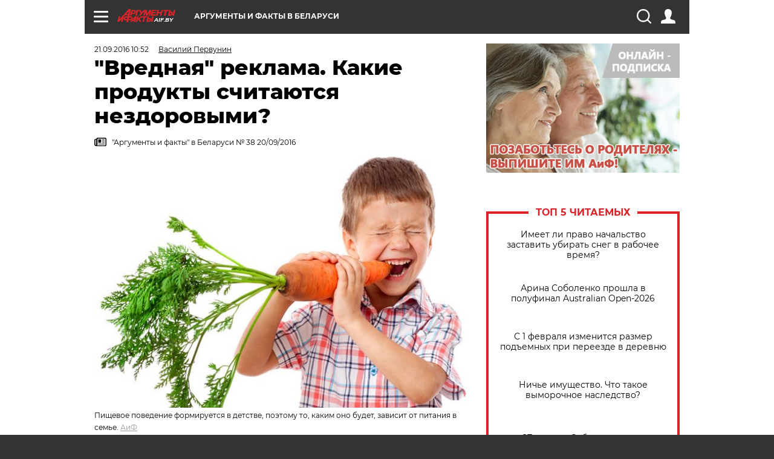

--- FILE ---
content_type: text/html; charset=UTF-8
request_url: https://aif.by/health/diety/vrednaya_reklama_kakie_produkty_schitayutsya_nezdorovymi
body_size: 20729
content:
<!DOCTYPE html>
<!--[if IE 8]><html class="ie8"> <![endif]-->
<!--[if gt IE 8]><!--><html> <!--<![endif]-->
<head>
    <script>
        window.isIndexPage = 0;
        window.isMobileBrowser = 0;
        window.disableSidebarCut = 1;
        window.bannerDebugMode = 0;
    </script>

                        <meta http-equiv="Content-Type" content="text/html; charset=utf-8" >
<meta name="format-detection" content="telephone=no" >
<meta name="viewport" content="width=device-width, user-scalable=no, initial-scale=1.0, maximum-scale=1.0, minimum-scale=1.0" >
<meta http-equiv="X-UA-Compatible" content="IE=edge,chrome=1" >
<meta name="HandheldFriendly" content="true" >
<meta name="format-detection" content="telephone=no" >
<meta name="theme-color" content="#ffffff" >
<meta name="description" content="Минздрав намерен разработать рекомендации по ограничению рекламы вредных продуктов, направленной на детей. Будет ли запрещена реклама сухариков, чипсов и сладких газированных напитков? Когда ждать нововведений?" >
<meta name="keywords" content="продукты питания" >
<meta name="article:published_time" content="2016-09-21T07:52:00+0300" >
<meta property="og:title" content="&quot;Вредная&quot; реклама. Какие продукты считаются нездоровыми?" >
<meta property="og:description" content="Минздрав намерен разработать рекомендации по ограничению рекламы вредных продуктов, направленной на детей. Будет ли запрещена реклама сухариков, чипсов и сладких газированных напитков? Когда ждать нововведений?" >
<meta property="og:type" content="article" >
<meta property="og:image" content="https://images.aif.by/007/411/03d9e0a224544cba18161615952964d1.jpg" >
<meta property="og:url" content="https://aif.by/health/diety/vrednaya_reklama_kakie_produkty_schitayutsya_nezdorovymi" >
<meta property="twitter:card" content="summary_large_image" >
<meta property="twitter:site" content="@aifonline" >
<meta property="twitter:title" content="&quot;Вредная&quot; реклама. Какие продукты считаются нездоровыми?" >
<meta property="twitter:description" content="Минздрав намерен разработать рекомендации по ограничению рекламы вредных продуктов, направленной на детей. Будет ли запрещена реклама сухариков, чипсов и сладких газированных напитков? Когда ждать нововведений?" >
<meta property="twitter:creator" content="@aifonline" >
<meta property="twitter:image:src" content="https://images.aif.by/007/411/03d9e0a224544cba18161615952964d1.jpg" >
<meta property="twitter:domain" content="https://aif.by/health/diety/vrednaya_reklama_kakie_produkty_schitayutsya_nezdorovymi" >
<meta name="author" content="Василий Первунин" >    <meta name="yandex-verification" content="4c73ffb370255f17" />

        <title>&quot;Вредная&quot; реклама. Какие продукты считаются нездоровыми? | Питание и диеты | Здоровье | АиФ Аргументы и факты в Беларуси</title>    <link rel="shortcut icon" type="image/x-icon" href="/favicon.ico" />
    
    <link rel="preload" href="https://stat.aif.by/redesign2018/fonts/montserrat-v15-latin-ext_latin_cyrillic-ext_cyrillic-regular.woff2" as="font" type="font/woff2" crossorigin>
    <link rel="preload" href="https://stat.aif.by/redesign2018/fonts/montserrat-v15-latin-ext_latin_cyrillic-ext_cyrillic-italic.woff2" as="font" type="font/woff2" crossorigin>
    <link rel="preload" href="https://stat.aif.by/redesign2018/fonts/montserrat-v15-latin-ext_latin_cyrillic-ext_cyrillic-700.woff2" as="font" type="font/woff2" crossorigin>
    <link rel="preload" href="https://stat.aif.by/redesign2018/fonts/montserrat-v15-latin-ext_latin_cyrillic-ext_cyrillic-700italic.woff2" as="font" type="font/woff2" crossorigin>
    <link rel="preload" href="https://stat.aif.by/redesign2018/fonts/montserrat-v15-latin-ext_latin_cyrillic-ext_cyrillic-800.woff2" as="font" type="font/woff2" crossorigin>
    <link href="https://aif.by/health/diety/vrednaya_reklama_kakie_produkty_schitayutsya_nezdorovymi" rel="canonical" >
<link href="https://stat.aif.by/redesign2018/css/style.css?7f6" media="all" rel="stylesheet" type="text/css" >
<link href="https://stat.aif.by/img/icon/apple_touch_icon_57x57.png?9c0" rel="apple-touch-icon" sizes="57x57" >
<link href="https://stat.aif.by/img/icon/apple_touch_icon_114x114.png?9c0" rel="apple-touch-icon" sizes="114x114" >
<link href="https://stat.aif.by/img/icon/apple_touch_icon_72x72.png?9c0" rel="apple-touch-icon" sizes="72x72" >
<link href="https://stat.aif.by/img/icon/apple_touch_icon_144x144.png?9c0" rel="apple-touch-icon" sizes="144x144" >
<link href="https://stat.aif.by/img/icon/apple-touch-icon.png?9c0" rel="apple-touch-icon" sizes="180x180" >
<link href="https://stat.aif.by/img/icon/favicon-32x32.png?9c0" rel="icon" type="image/png" sizes="32x32" >
<link href="https://stat.aif.by/img/icon/favicon-16x16.png?9c0" rel="icon" type="image/png" sizes="16x16" >
<link href="https://stat.aif.by/img/manifest.json?9c0" rel="manifest" >
<link href="https://stat.aif.by/img/safari-pinned-tab.svg?9c0" rel="mask-icon" color="#d55b5b" >
        <script type="text/javascript">
    //<!--
    var isRedesignPage = true;    //-->
</script>
<script type="text/javascript" src="https://stat.aif.by/js/output/jquery.min.js?7f6"></script>
<script type="text/javascript" src="https://stat.aif.by/js/output/header_scripts.js?7f6"></script>
<script type="text/javascript">
    //<!--
    var _sf_startpt=(new Date()).getTime()    //-->
</script>
<script type="text/javascript">
    //<!--
    function AdFox_getWindowSize() {
    var winWidth,winHeight;
	if( typeof( window.innerWidth ) == 'number' ) {
		//Non-IE
		winWidth = window.innerWidth;
		winHeight = window.innerHeight;
	} else if( document.documentElement && ( document.documentElement.clientWidth || document.documentElement.clientHeight ) ) {
		//IE 6+ in 'standards compliant mode'
		winWidth = document.documentElement.clientWidth;
		winHeight = document.documentElement.clientHeight;
	} else if( document.body && ( document.body.clientWidth || document.body.clientHeight ) ) {
		//IE 4 compatible
		winWidth = document.body.clientWidth;
		winHeight = document.body.clientHeight;
	}
	return {"width":winWidth, "height":winHeight};
}//END function AdFox_getWindowSize

function AdFox_getElementPosition(elemId){
    var elem;
    
    if (document.getElementById) {
		elem = document.getElementById(elemId);
	}
	else if (document.layers) {
		elem = document.elemId;
	}
	else if (document.all) {
		elem = document.all.elemId;
	}
    var w = elem.offsetWidth;
    var h = elem.offsetHeight;	
    var l = 0;
    var t = 0;
	
    while (elem)
    {
        l += elem.offsetLeft;
        t += elem.offsetTop;
        elem = elem.offsetParent;
    }

    return {"left":l, "top":t, "width":w, "height":h};
} //END function AdFox_getElementPosition

function AdFox_getBodyScrollTop(){
	return self.pageYOffset || (document.documentElement && document.documentElement.scrollTop) || (document.body && document.body.scrollTop);
} //END function AdFox_getBodyScrollTop

function AdFox_getBodyScrollLeft(){
	return self.pageXOffset || (document.documentElement && document.documentElement.scrollLeft) || (document.body && document.body.scrollLeft);
}//END function AdFox_getBodyScrollLeft

function AdFox_Scroll(elemId,elemSrc){
   var winPos = AdFox_getWindowSize();
   var winWidth = winPos.width;
   var winHeight = winPos.height;
   var scrollY = AdFox_getBodyScrollTop();
   var scrollX =  AdFox_getBodyScrollLeft();
   var divId = 'AdFox_banner_'+elemId;
   var ltwhPos = AdFox_getElementPosition(divId);
   var lPos = ltwhPos.left;
   var tPos = ltwhPos.top;

   if(scrollY+winHeight+5 >= tPos && scrollX+winWidth+5 >= lPos){
      AdFox_getCodeScript(1,elemId,elemSrc);
	  }else{
	     setTimeout('AdFox_Scroll('+elemId+',"'+elemSrc+'");',100);
	  }
}//End function AdFox_Scroll    //-->
</script>
<script type="text/javascript">
    //<!--
    function AdFox_SetLayerVis(spritename,state){
   document.getElementById(spritename).style.visibility=state;
}

function AdFox_Open(AF_id){
   AdFox_SetLayerVis('AdFox_DivBaseFlash_'+AF_id, "hidden");
   AdFox_SetLayerVis('AdFox_DivOverFlash_'+AF_id, "visible");
}

function AdFox_Close(AF_id){
   AdFox_SetLayerVis('AdFox_DivOverFlash_'+AF_id, "hidden");
   AdFox_SetLayerVis('AdFox_DivBaseFlash_'+AF_id, "visible");
}

function AdFox_getCodeScript(AF_n,AF_id,AF_src){
   var AF_doc;
   if(AF_n<10){
      try{
	     if(document.all && !window.opera){
		    AF_doc = window.frames['AdFox_iframe_'+AF_id].document;
			}else if(document.getElementById){
			         AF_doc = document.getElementById('AdFox_iframe_'+AF_id).contentDocument;
					 }
		 }catch(e){}
    if(AF_doc){
	   AF_doc.write('<scr'+'ipt type="text/javascript" src="'+AF_src+'"><\/scr'+'ipt>');
	   }else{
	      setTimeout('AdFox_getCodeScript('+(++AF_n)+','+AF_id+',"'+AF_src+'");', 100);
		  }
		  }
}

function adfoxSdvigContent(banID, flashWidth, flashHeight){
	var obj = document.getElementById('adfoxBanner'+banID).style;
	if (flashWidth == '100%') obj.width = flashWidth;
	    else obj.width = flashWidth + "px";
	if (flashHeight == '100%') obj.height = flashHeight;
	    else obj.height = flashHeight + "px";
}

function adfoxVisibilityFlash(banName, flashWidth, flashHeight){
    	var obj = document.getElementById(banName).style;
	if (flashWidth == '100%') obj.width = flashWidth;
	    else obj.width = flashWidth + "px";
	if (flashHeight == '100%') obj.height = flashHeight;
	    else obj.height = flashHeight + "px";
}

function adfoxStart(banID, FirShowFlNum, constVisFlashFir, sdvigContent, flash1Width, flash1Height, flash2Width, flash2Height){
	if (FirShowFlNum == 1) adfoxVisibilityFlash('adfoxFlash1'+banID, flash1Width, flash1Height);
	    else if (FirShowFlNum == 2) {
		    adfoxVisibilityFlash('adfoxFlash2'+banID, flash2Width, flash2Height);
	        if (constVisFlashFir == 'yes') adfoxVisibilityFlash('adfoxFlash1'+banID, flash1Width, flash1Height);
		    if (sdvigContent == 'yes') adfoxSdvigContent(banID, flash2Width, flash2Height);
		        else adfoxSdvigContent(banID, flash1Width, flash1Height);
	}
}

function adfoxOpen(banID, constVisFlashFir, sdvigContent, flash2Width, flash2Height){
	var aEventOpenClose = new Image();
	var obj = document.getElementById("aEventOpen"+banID);
	if (obj) aEventOpenClose.src =  obj.title+'&rand='+Math.random()*1000000+'&prb='+Math.random()*1000000;
	adfoxVisibilityFlash('adfoxFlash2'+banID, flash2Width, flash2Height);
	if (constVisFlashFir != 'yes') adfoxVisibilityFlash('adfoxFlash1'+banID, 1, 1);
	if (sdvigContent == 'yes') adfoxSdvigContent(banID, flash2Width, flash2Height);
}


function adfoxClose(banID, constVisFlashFir, sdvigContent, flash1Width, flash1Height){
	var aEventOpenClose = new Image();
	var obj = document.getElementById("aEventClose"+banID);
	if (obj) aEventOpenClose.src =  obj.title+'&rand='+Math.random()*1000000+'&prb='+Math.random()*1000000;
	adfoxVisibilityFlash('adfoxFlash2'+banID, 1, 1);
	if (constVisFlashFir != 'yes') adfoxVisibilityFlash('adfoxFlash1'+banID, flash1Width, flash1Height);
	if (sdvigContent == 'yes') adfoxSdvigContent(banID, flash1Width, flash1Height);
}    //-->
</script>
<script type="text/javascript">
    //<!--
    window.EventObserver = {
    observers: {},

    subscribe: function (name, fn) {
        if (!this.observers.hasOwnProperty(name)) {
            this.observers[name] = [];
        }
        this.observers[name].push(fn)
    },
    
    unsubscribe: function (name, fn) {
        if (!this.observers.hasOwnProperty(name)) {
            return;
        }
        this.observers[name] = this.observers[name].filter(function (subscriber) {
            return subscriber !== fn
        })
    },
    
    broadcast: function (name, data) {
        if (!this.observers.hasOwnProperty(name)) {
            return;
        }
        this.observers[name].forEach(function (subscriber) {
            return subscriber(data)
        })
    }
};    //-->
</script>    
    <script>
  var adcm_config ={
    id:1064,
    platformId: 64,
    init: function () {
      window.adcm.call();
    }
  };
</script>
<script src="https://tag.digitaltarget.ru/adcm.js" async></script>    <script src="https://cdn.admixer.net/scripts3/loader2.js" async

        data-inv="//inv-nets.admixer.net/"

        data-r="single"

		data-sender="admixer"

        data-bundle="desktop"></script>

<script type='text/javascript'>
(window.globalAmlAds = window.globalAmlAds || []).push(function() {
globalAml.defineSlot({z: '4614f981-a995-4d6e-8615-651356ebdfbf', ph: 'admixer_4614f981a9954d6e8615651356ebdfbf_zone_11913_sect_3514_site_3205', i: 'inv-nets', s:'f40d4866-215d-4b58-9b39-5428827009e6', sender: 'admixer'});
globalAml.defineSlot({z: 'fe9c5c36-99c3-4226-816b-d414aaf50f32', ph: 'admixer_fe9c5c3699c34226816bd414aaf50f32_zone_11915_sect_3514_site_3205', i: 'inv-nets', s:'f40d4866-215d-4b58-9b39-5428827009e6', sender: 'admixer'});
globalAml.singleRequest("admixer");});
</script><!-- Yandex Native Ads -->
<script>window.yaContextCb=window.yaContextCb||[]</script>
<script src="https://yandex.ru/ads/system/context.js" async></script><meta name="google-site-verification" content="Rpbduv639j6ZGN5qANsYsNPxpN3iVMQ3MiG_GVYbYiA" />    <link rel="stylesheet" type="text/css" media="print" href="https://stat.aif.by/redesign2018/css/print.css?9c0" />
    <base href=""/>
</head><body class="region__by health_body">
<div class="overlay"></div>
<script type="text/javascript" async src="//l.getsitecontrol.com/5wv86or7.js"></script>



<div class="container white_bg" id="container">
    
        
        
        <!--баннер над шапкой--->
                <div class="banner_box">
            <div class="main_banner">
                            </div>
        </div>
                <!--//баннер  над шапкой--->

    <script>
	currentUser = new User();
</script>

<header class="header">
    <div class="count_box_nodisplay">
    <div class="couter_block"><!-- (C)2000-2013 Gemius SA - gemiusAudience / aif.by / Home Page -->
<script type="text/javascript">
<!--//--><![CDATA[//><!--
var pp_gemius_identifier = 'zPdFzS9CfYvSEmLn75wU3WXFLQqNJwMgg3BXN4Roc9D.t7';
// lines below shouldn't be edited
function gemius_pending(i) { window[i] = window[i] || function() {var x = window[i+'_pdata'] = window[i+'_pdata'] || []; x[x.length]=arguments;};};
gemius_pending('gemius_hit'); gemius_pending('gemius_event'); gemius_pending('pp_gemius_hit'); gemius_pending('pp_gemius_event');
(function(d,t) {try {var gt=d.createElement(t),s=d.getElementsByTagName(t)[0],l='http'+((location.protocol=='https:')?'s':''); gt.setAttribute('async','async');
gt.setAttribute('defer','defer'); gt.src=l+'://gaby.hit.gemius.pl/xgemius.js'; s.parentNode.insertBefore(gt,s);} catch (e) {}})(document,'script');
//--><!]]>
</script>
</div></div>    <div class="topline">
    <a href="#" class="burger openCloser">
        <div class="burger__wrapper">
            <span class="burger__line"></span>
            <span class="burger__line"></span>
            <span class="burger__line"></span>
        </div>
    </a>
    <a href="/" class="logo_box">
        <img src="https://stat.aif.by/redesign2018/img/logo.svg?9c0" alt="Аргументы и Факты">
        <div class="region_url">
            aif.by        </div>
    </a>
    <a href="#" class="region regionOpenCloser">
        <img src="https://stat.aif.by/redesign2018/img/location.svg?9c0"><span>Аргументы и факты в Беларуси</span>
    </a>
    <!--a class="topline__hashtag" href="https://aif.ru/health/coronavirus/?utm_medium=header&utm_content=covid&utm_source=aif">#остаемсядома</a-->
    <div class="auth_user_status_js">
        <a href="#" class="user auth_link_login_js auth_open_js"><img src="https://stat.aif.by/redesign2018/img/user_ico.svg?9c0"></a>
        <a href="/profile" class="user auth_link_profile_js" style="display: none"><img src="https://stat.aif.by/redesign2018/img/user_ico.svg?9c0"></a>
    </div>
    <div class="search_box">
        <a href="#" class="search_ico searchOpener">
            <img src="https://stat.aif.by/redesign2018/img/search_ico.svg?9c0">
        </a>
        <div class="search_input">
            <form action="/search" id="search_form1">
                <input type="text" name="text" maxlength="50"/>
            </form>
        </div>
    </div>
</div>

<div class="fixed_menu topline">
    <div class="cont_center">
        <a href="#" class="burger openCloser">
            <div class="burger__wrapper">
                <span class="burger__line"></span>
                <span class="burger__line"></span>
                <span class="burger__line"></span>
            </div>
        </a>
        <a href="/" class="logo_box">
            <img src="https://stat.aif.by/redesign2018/img/logo.svg?9c0" alt="Аргументы и Факты">
            <div class="region_url">
                aif.by            </div>
        </a>
        <a href="/" class="region regionOpenCloser">
            <img src="https://stat.aif.by/redesign2018/img/location.svg?9c0">
            <span>Аргументы и факты в Беларуси</span>
        </a>
        <!--a class="topline__hashtag" href="https://aif.ru/health/coronavirus/?utm_medium=header&utm_content=covid&utm_source=aif">#остаемсядома</a-->
        <div class="auth_user_status_js">
            <a href="#" class="user auth_link_login_js auth_open_js"><img src="https://stat.aif.by/redesign2018/img/user_ico.svg?9c0"></a>
            <a href="/profile" class="user auth_link_profile_js" style="display: none"><img src="https://stat.aif.by/redesign2018/img/user_ico.svg?9c0"></a>
        </div>
        <div class="search_box">
            <a href="#" class="search_ico searchOpener">
                <img src="https://stat.aif.by/redesign2018/img/search_ico.svg?9c0">
            </a>
            <div class="search_input">
                <form action="/search">
                    <input type="text" name="text" maxlength="50" >
                </form>
            </div>
        </div>
    </div>
</div>    <div class="regions_box">
    <nav class="cont_center">
        <ul class="regions">
            <li><a href="https://aif.ru?from_menu=1">ФЕДЕРАЛЬНЫЙ</a></li>
            <li><a href="https://spb.aif.ru">САНКТ-ПЕТЕРБУРГ</a></li>

            
                                    <li><a href="https://aif.by">Аргументы и факты в Беларуси</a></li>
                
                
                    </ul>
    </nav>
</div>    <div class="top_menu_box">
    <div class="cont_center">
        <nav class="top_menu main_menu_wrapper_js">
                            <ul class="main_menu main_menu_js" id="rubrics">
                                    <li  class="menuItem top_level_item_js">

        <a  href="/podpiska" title="ПОДПИСКА НА ГАЗЕТУ" id="custommenu-8171">ПОДПИСКА НА ГАЗЕТУ</a>
    
    </li>                                                <li  class="menuItem top_level_item_js">

        <span  title="Спецпроекты">Спецпроекты</span>
    
            <div class="subrubrics_box submenu_js">
            <ul>
                                                            <li  data-rubric_id="64" class="menuItem">

        <a  href="/teddy" title="ТеДДи // Трибуна для детей" id="custommenu-8160">ТеДДи // Трибуна для детей</a>
    
    </li>                                                                                <li  class="menuItem">

        <a  href="https://aif.by/belarusliterature" title="Чытаем па-беларуску з velcom" id="custommenu-8164">Чытаем па-беларуску з velcom</a>
    
    </li>                                                                                <li  class="menuItem">

        <a  href="http://kazka.aif.by" title="«Краязнаўчая казка»" id="custommenu-8151">«Краязнаўчая казка»</a>
    
    </li>                                                                                <li  data-rubric_id="63" class="menuItem">

        <a  href="/travel" title="Вокруг света вместе с &amp;quot;АиФ&amp;quot;" id="custommenu-8158">Вокруг света вместе с &quot;АиФ&quot;</a>
    
    </li>                                                </ul>
        </div>
    </li>                                                <li  data-rubric_id="77" class="menuItem top_level_item_js">

        <a  href="/health/covid19" title="О коронавирусе" id="custommenu-8170">О коронавирусе</a>
    
    </li>                                                <li  data-rubric_id="8" class="menuItem top_level_item_js">

        <a  href="/social" title="Общество" id="custommenu-8110">Общество</a>
    
            <div class="subrubrics_box submenu_js">
            <ul>
                                                            <li  data-rubric_id="9" class="menuItem">

        <a  href="/social/persona" title="Личность" id="custommenu-8111">Личность</a>
    
    </li>                                                                                <li  data-rubric_id="10" class="menuItem">

        <a  href="/social/help" title="«АиФ» Благотворительность" id="custommenu-8112">«АиФ» Благотворительность</a>
    
    </li>                                                                                <li  data-rubric_id="11" class="menuItem">

        <a  href="/social/religia" title="Вечные ценности" id="custommenu-8113">Вечные ценности</a>
    
    </li>                                                                                <li  data-rubric_id="12" class="menuItem">

        <a  href="/social/letters" title="В «АиФ» пишут" id="custommenu-8114">В «АиФ» пишут</a>
    
    </li>                                                                                <li  data-rubric_id="13" class="menuItem">

        <a  href="/social/money" title="Деньги" id="custommenu-8115">Деньги</a>
    
    </li>                                                                                <li  data-rubric_id="14" class="menuItem">

        <a  href="/social/dom" title="Жилье и строительство" id="custommenu-8116">Жилье и строительство</a>
    
    </li>                                                                                <li  data-rubric_id="15" class="menuItem">

        <a  href="/social/science" title="Наука и образование" id="custommenu-8117">Наука и образование</a>
    
    </li>                                                                                <li  data-rubric_id="16" class="menuItem">

        <a  href="/social/buisiness" title="Карьера и бизнес" id="custommenu-8118">Карьера и бизнес</a>
    
    </li>                                                                                <li  data-rubric_id="17" class="menuItem">

        <a  href="/social/pensii" title="Пенсии" id="custommenu-8119">Пенсии</a>
    
    </li>                                                                                <li  data-rubric_id="18" class="menuItem">

        <a  href="/social/lgotes" title="О льготах" id="custommenu-8120">О льготах</a>
    
    </li>                                                                                <li  data-rubric_id="19" class="menuItem">

        <a  href="/social/nazlobydnya" title="Мнение" id="custommenu-8121">Мнение</a>
    
    </li>                                                </ul>
        </div>
    </li>                                                <li  data-rubric_id="46" class="menuItem top_level_item_js">

        <a  href="/vybor" title="Полезный выбор" id="custommenu-8140">Полезный выбор</a>
    
            <div class="subrubrics_box submenu_js">
            <ul>
                                                            <li  data-rubric_id="47" class="menuItem">

        <a  href="/vybor/food" title="Продукты питания" id="custommenu-8141">Продукты питания</a>
    
    </li>                                                                                <li  data-rubric_id="48" class="menuItem">

        <a  href="/vybor/tech" title="Техника" id="custommenu-8142">Техника</a>
    
    </li>                                                                                <li  data-rubric_id="49" class="menuItem">

        <a  href="/vybor/moda" title="Мода и стиль" id="custommenu-8143">Мода и стиль</a>
    
    </li>                                                                                <li  data-rubric_id="50" class="menuItem">

        <a  href="/vybor/building" title="Строительство и ремонт" id="custommenu-8144">Строительство и ремонт</a>
    
    </li>                                                                                <li  data-rubric_id="51" class="menuItem">

        <a  href="/vybor/avto" title="Автомобили" id="custommenu-8145">Автомобили</a>
    
    </li>                                                </ul>
        </div>
    </li>                                                <li  data-rubric_id="1" class="menuItem top_level_item_js active">

        <a  href="/health" title="Здоровье" id="custommenu-8103">Здоровье</a>
    
            <div class="subrubrics_box submenu_js">
            <ul>
                                                            <li  data-rubric_id="2" class="menuItem">

        <a  href="/health/healthlife" title="Здоровая жизнь" id="custommenu-8104">Здоровая жизнь</a>
    
    </li>                                                                                <li  data-rubric_id="3" class="menuItem active">

        <a  href="/health/diety" title="Питание и диеты" id="custommenu-8105">Питание и диеты</a>
    
    </li>                                                                                <li  data-rubric_id="4" class="menuItem">

        <a  href="/health/children" title="Дети и родители" id="custommenu-8106">Дети и родители</a>
    
    </li>                                                                                <li  data-rubric_id="5" class="menuItem">

        <a  href="/health/fitness" title="Красота и фитнес" id="custommenu-8107">Красота и фитнес</a>
    
    </li>                                                                                <li  data-rubric_id="6" class="menuItem">

        <a  href="/health/menwomen" title="Мужчина и женщина" id="custommenu-8108">Мужчина и женщина</a>
    
    </li>                                                                                <li  data-rubric_id="7" class="menuItem">

        <a  href="/health/psihologiya_otnosheniya" title="Психология и отношения" id="custommenu-8109">Психология и отношения</a>
    
    </li>                                                </ul>
        </div>
    </li>                                                <li  data-rubric_id="27" class="menuItem top_level_item_js">

        <a  href="/timefree" title="Cвободное время" id="custommenu-8129">Cвободное время</a>
    
            <div class="subrubrics_box submenu_js">
            <ul>
                                                            <li  data-rubric_id="28" class="menuItem">

        <a  href="/timefree/culture-news" title="Культура" id="custommenu-8130">Культура</a>
    
    </li>                                                                                <li  data-rubric_id="29" class="menuItem">

        <a  href="/timefree/afisha" title="Афиша " id="custommenu-8131">Афиша </a>
    
    </li>                                                                                <li  data-rubric_id="30" class="menuItem">

        <a  href="/timefree/dayhist" title="Есть повод" id="custommenu-8132">Есть повод</a>
    
    </li>                                                                                <li  data-rubric_id="31" class="menuItem">

        <a  href="/timefree/history" title="История" id="custommenu-8133">История</a>
    
    </li>                                                                                <li  data-rubric_id="32" class="menuItem">

        <a  href="/timefree/stars" title="Звезды" id="custommenu-8134">Звезды</a>
    
    </li>                                                                                <li  data-rubric_id="63" class="menuItem">

        <a  href="/travel" title="Вокруг света вместе с &amp;quot;АиФ&amp;quot;" id="custommenu-8159">Вокруг света вместе с &quot;АиФ&quot;</a>
    
    </li>                                                                                <li  data-rubric_id="33" class="menuItem">

        <a  href="/timefree/sport" title="Спорт" id="custommenu-8135">Спорт</a>
    
    </li>                                                                                <li  data-rubric_id="60" class="menuItem">

        <a  href="/timefree/dacha" title="Дача" id="custommenu-8156">Дача</a>
    
    </li>                                                                                <li  data-rubric_id="34" class="menuItem">

        <a  href="/timefree/uvlechenie" title="Увлечения" id="custommenu-8136">Увлечения</a>
    
    </li>                                                                                <li  data-rubric_id="35" class="menuItem">

        <a  href="/timefree/ufo" title="Непознанное" id="custommenu-8137">Непознанное</a>
    
    </li>                                                                                <li  data-rubric_id="36" class="menuItem">

        <a  href="/timefree/oldfoto" title="Коллективное фото" id="custommenu-8138">Коллективное фото</a>
    
    </li>                                                                                <li  data-rubric_id="65" class="menuItem">

        <a  href="/hotels" title="Гостиницы Беларуси" id="custommenu-8161">Гостиницы Беларуси</a>
    
            <div class="subrubrics_box submenu_js">
            <ul>
                                                            <li  data-rubric_id="66" class="menuItem">

        <a  href="/hotels/5stars" title="5 звезд" id="custommenu-8162">5 звезд</a>
    
    </li>                                                                                <li  data-rubric_id="68" class="menuItem">

        <a  href="/hotels/fourstars" title="4 звезды" id="custommenu-8163">4 звезды</a>
    
    </li>                                                </ul>
        </div>
    </li>                                                                                <li  data-rubric_id="37" class="menuItem">

        <a  href="/timefree/aif-animals" title="АиФ-Милый друг" id="custommenu-8139">АиФ-Милый друг</a>
    
    </li>                                                </ul>
        </div>
    </li>                                                <li  data-rubric_id="20" class="menuItem top_level_item_js">

        <a  href="/press-centr" title="Пресс-центр" id="custommenu-8122">Пресс-центр</a>
    
            <div class="subrubrics_box submenu_js">
            <ul>
                                                            <li  data-rubric_id="21" class="menuItem">

        <a  href="/press-centr/press-center-about" title="О пресс-центре" id="custommenu-8123">О пресс-центре</a>
    
    </li>                                                                                <li  data-rubric_id="22" class="menuItem">

        <a  href="/press-centr/articlpress" title="Публикации" id="custommenu-8124">Публикации</a>
    
    </li>                                                                                <li  data-rubric_id="23" class="menuItem">

        <a  href="/press-centr/press-center-annonces" title="Анонсы мероприятий" id="custommenu-8125">Анонсы мероприятий</a>
    
    </li>                                                                                <li  data-rubric_id="24" class="menuItem">

        <a  href="/press-centr/video" title="«АиФ» ВИДЕО" id="custommenu-8126">«АиФ» ВИДЕО</a>
    
    </li>                                                </ul>
        </div>
    </li>                                                <li  class="menuItem top_level_item_js">

        <a  href="/dontknows" title="Вопрос-ответ" id="custommenu-8150">Вопрос-ответ</a>
    
    </li>                                                <li  data-rubric_id="78" class="menuItem top_level_item_js">

        <a  href="/aifmoney" title="Деньги в кармане. Подкаст «АиФ»" id="custommenu-8172">Деньги в кармане. Подкаст «АиФ»</a>
    
    </li>                        </ul>

            <ul id="projects" class="specprojects static_submenu_js"></ul>
            <div class="right_box">
                <div class="fresh_number">
    <h3>Свежий номер</h3>
    <a href="/gazeta/number/852" class="number_box">
                    <img loading="lazy" src="https://images.aif.by/008/145/79a7b85f8ed99cbbb34e616a8369136e.jpg" width="91" height="120">
                <div class="text">
            № 4. 27/01/2026 <br />  Представьте, что идет 2050 год...        </div>
    </a>
</div>
<div class="links_box">
    <a href="/gazeta">Издания</a>
</div>
                <div class="sharings_box">
    <span>АиФ в социальных сетях</span>
    <ul class="soc">
                <li>
        <a href="https://www.facebook.com/PressCentrAif" target="_blank">
            <img src="https://stat.aif.by/redesign2018/img/sharings/fb.svg">
        </a>
    </li>
        <li>
        <a href="https://vk.com/public50565740" target="_blank">
            <img src="https://stat.aif.by/redesign2018/img/sharings/vk.svg">
        </a>
    </li>
        <li>
        <a href="https://twitter.com/aif_by" target="_blank">
            <img src="https://stat.aif.by/redesign2018/img/sharings/tw.svg">
        </a>
    </li>
        <li>
        <a href="https://ok.ru/aif.belarus?st._aid=ExternalGroupWidget_OpenGroup" target="_blank">
            <img src="https://stat.aif.by/redesign2018/img/sharings/ok.svg">
        </a>
    </li>
            <li>
            <a class="rss_button_black" href="/rss/all.php" target="_blank">
                <img src="https://stat.aif.by/redesign2018/img/sharings/waflya.svg?9c0" />
            </a>
        </li>
            </ul>
</div>
            </div>
        </nav>
    </div>
</div></header>
            	<div class="content_containers_wrapper_js">
        <div class="content_body  content_container_js">
            <div class="content">
                                <section class="article" itemscope itemtype="https://schema.org/NewsArticle">
    <div class="article_top">

        
        <div class="date">
          <time itemprop="datePublished" datetime="2016-09-21T10:52">21.09.2016 10:52</time>        </div>

                    <div class="authors"><div class="autor" itemprop="author" itemscope itemtype="https://schema.org/Person"><a href="/opinion/author/30"><span itemprop="name" class="item-prop-span">Василий Первунин</span></a></div></div>
        
        <div class="viewed"><i class="eye"></i> <span>2916</span></div>    </div>

    <h1 itemprop="headline">"Вредная" реклама. Какие продукты считаются нездоровыми?</h1>

    
            <a href="/gazeta/number/361" class="origins">
    <i class="newspaper"></i>
    <span itemprop="printEdition">"Аргументы и факты" в Беларуси № 38 20/09/2016</span>
</a>    
        
                    <div class="img_box">
            <a class="zoom_js" target="_blank" href="https://images.aif.by/007/411/03d9e0a224544cba18161615952964d1.jpg">
                <img  loading="lazy" itemprop="image" src="https://images.aif.by/007/411/03d9e0a224544cba18161615952964d1.jpg" alt="Пищевое поведение формируется в детстве, поэтому то, каким оно будет, зависит от питания в семье."/>
            </a>

            <div class="img_descript">
                <span>Пищевое поведение формируется в детстве, поэтому то, каким оно будет, зависит от питания в семье.</span>  <a href=" http://www.aif.by/"> АиФ</a>            </div>
        </div>
    

    
    <div class="article_sharings">
    <div class="sharing_item"><a href="https://vk.com/share.php?url=https%3A%2F%2Faif.by%2Fhealth%2Fdiety%2Fvrednaya_reklama_kakie_produkty_schitayutsya_nezdorovymi&title=%22%D0%92%D1%80%D0%B5%D0%B4%D0%BD%D0%B0%D1%8F%22+%D1%80%D0%B5%D0%BA%D0%BB%D0%B0%D0%BC%D0%B0.+%D0%9A%D0%B0%D0%BA%D0%B8%D0%B5+%D0%BF%D1%80%D0%BE%D0%B4%D1%83%D0%BA%D1%82%D1%8B+%D1%81%D1%87%D0%B8%D1%82%D0%B0%D1%8E%D1%82%D1%81%D1%8F+%D0%BD%D0%B5%D0%B7%D0%B4%D0%BE%D1%80%D0%BE%D0%B2%D1%8B%D0%BC%D0%B8%3F&image=https%3A%2F%2Fimages.aif.by%2F007%2F411%2F03d9e0a224544cba18161615952964d1.jpg&description=%D0%9C%D0%B8%D0%BD%D0%B7%D0%B4%D1%80%D0%B0%D0%B2+%D0%BD%D0%B0%D0%BC%D0%B5%D1%80%D0%B5%D0%BD+%D1%80%D0%B0%D0%B7%D1%80%D0%B0%D0%B1%D0%BE%D1%82%D0%B0%D1%82%D1%8C+%D1%80%D0%B5%D0%BA%D0%BE%D0%BC%D0%B5%D0%BD%D0%B4%D0%B0%D1%86%D0%B8%D0%B8+%D0%BF%D0%BE+%D0%BE%D0%B3%D1%80%D0%B0%D0%BD%D0%B8%D1%87%D0%B5%D0%BD%D0%B8%D1%8E+%D1%80%D0%B5%D0%BA%D0%BB%D0%B0%D0%BC%D1%8B+%D0%B2%D1%80%D0%B5%D0%B4%D0%BD%D1%8B%D1%85+%D0%BF%D1%80%D0%BE%D0%B4%D1%83%D0%BA%D1%82%D0%BE%D0%B2%2C+%D0%BD%D0%B0%D0%BF%D1%80%D0%B0%D0%B2%D0%BB%D0%B5%D0%BD%D0%BD%D0%BE%D0%B9+%D0%BD%D0%B0+%D0%B4%D0%B5%D1%82%D0%B5%D0%B9.+%D0%91%D1%83%D0%B4%D0%B5%D1%82+%D0%BB%D0%B8+%D0%B7%D0%B0%D0%BF%D1%80%D0%B5%D1%89%D0%B5%D0%BD%D0%B0+%D1%80%D0%B5%D0%BA%D0%BB%D0%B0%D0%BC%D0%B0+%D1%81%D1%83%D1%85%D0%B0%D1%80%D0%B8%D0%BA%D0%BE%D0%B2%2C+%D1%87%D0%B8%D0%BF%D1%81%D0%BE%D0%B2+%D0%B8+%D1%81%D0%BB%D0%B0%D0%B4%D0%BA%D0%B8%D1%85+%D0%B3%D0%B0%D0%B7%D0%B8%D1%80%D0%BE%D0%B2%D0%B0%D0%BD%D0%BD%D1%8B%D1%85+%D0%BD%D0%B0%D0%BF%D0%B8%D1%82%D0%BA%D0%BE%D0%B2%3F+%D0%9A%D0%BE%D0%B3%D0%B4%D0%B0+%D0%B6%D0%B4%D0%B0%D1%82%D1%8C+%D0%BD%D0%BE%D0%B2%D0%BE%D0%B2%D0%B2%D0%B5%D0%B4%D0%B5%D0%BD%D0%B8%D0%B9%3F" onclick="window.open(this.href, '_blank', 'scrollbars=0, resizable=1, menubar=0, left=100, top=100, width=550, height=440, toolbar=0, status=0');return false"><img src="https://stat.aif.by/redesign2018/img/sharings/vk_gray.svg" /></a></div>
<div class="sharing_item"><a href="http://www.facebook.com/sharer.php?u=https%3A%2F%2Faif.by%2Fhealth%2Fdiety%2Fvrednaya_reklama_kakie_produkty_schitayutsya_nezdorovymi" onclick="window.open(this.href, '_blank', 'scrollbars=0, resizable=1, menubar=0, left=100, top=100, width=550, height=440, toolbar=0, status=0');return false"><img src="https://stat.aif.by/redesign2018/img/sharings/fb_gray.svg" /></a></div>
<div class="sharing_item"><a href="https://connect.ok.ru/offer?url=https%3A%2F%2Faif.by%2Fhealth%2Fdiety%2Fvrednaya_reklama_kakie_produkty_schitayutsya_nezdorovymi&title=%22%D0%92%D1%80%D0%B5%D0%B4%D0%BD%D0%B0%D1%8F%22+%D1%80%D0%B5%D0%BA%D0%BB%D0%B0%D0%BC%D0%B0.+%D0%9A%D0%B0%D0%BA%D0%B8%D0%B5+%D0%BF%D1%80%D0%BE%D0%B4%D1%83%D0%BA%D1%82%D1%8B+%D1%81%D1%87%D0%B8%D1%82%D0%B0%D1%8E%D1%82%D1%81%D1%8F+%D0%BD%D0%B5%D0%B7%D0%B4%D0%BE%D1%80%D0%BE%D0%B2%D1%8B%D0%BC%D0%B8%3F" onclick="window.open(this.href, '_blank', 'scrollbars=0, resizable=1, menubar=0, left=100, top=100, width=550, height=440, toolbar=0, status=0');return false"><img src="https://stat.aif.by/redesign2018/img/sharings/ok_gray.svg" /></a></div>
<div class="sharing_item"><a href="https://twitter.com/intent/tweet?url=https%3A%2F%2Faif.by%2Fhealth%2Fdiety%2Fvrednaya_reklama_kakie_produkty_schitayutsya_nezdorovymi&text=%22%D0%92%D1%80%D0%B5%D0%B4%D0%BD%D0%B0%D1%8F%22+%D1%80%D0%B5%D0%BA%D0%BB%D0%B0%D0%BC%D0%B0.+%D0%9A%D0%B0%D0%BA%D0%B8%D0%B5+%D0%BF%D1%80%D0%BE%D0%B4%D1%83%D0%BA%D1%82%D1%8B+%D1%81%D1%87%D0%B8%D1%82%D0%B0%D1%8E%D1%82%D1%81%D1%8F+%D0%BD%D0%B5%D0%B7%D0%B4%D0%BE%D1%80%D0%BE%D0%B2%D1%8B%D0%BC%D0%B8%3F" onclick="window.open(this.href, '_blank', 'scrollbars=0, resizable=1, menubar=0, left=100, top=100, width=550, height=440, toolbar=0, status=0');return false"><img src="https://stat.aif.by/redesign2018/img/sharings/tw_gray.svg" /></a></div>
<div class="sharing_item"><a href="http://connect.mail.ru/share?url=https%3A%2F%2Faif.by%2Fhealth%2Fdiety%2Fvrednaya_reklama_kakie_produkty_schitayutsya_nezdorovymi&title=%22%D0%92%D1%80%D0%B5%D0%B4%D0%BD%D0%B0%D1%8F%22+%D1%80%D0%B5%D0%BA%D0%BB%D0%B0%D0%BC%D0%B0.+%D0%9A%D0%B0%D0%BA%D0%B8%D0%B5+%D0%BF%D1%80%D0%BE%D0%B4%D1%83%D0%BA%D1%82%D1%8B+%D1%81%D1%87%D0%B8%D1%82%D0%B0%D1%8E%D1%82%D1%81%D1%8F+%D0%BD%D0%B5%D0%B7%D0%B4%D0%BE%D1%80%D0%BE%D0%B2%D1%8B%D0%BC%D0%B8%3F&imageurl=https%3A%2F%2Fimages.aif.by%2F007%2F411%2F03d9e0a224544cba18161615952964d1.jpg&description=%D0%9C%D0%B8%D0%BD%D0%B7%D0%B4%D1%80%D0%B0%D0%B2+%D0%BD%D0%B0%D0%BC%D0%B5%D1%80%D0%B5%D0%BD+%D1%80%D0%B0%D0%B7%D1%80%D0%B0%D0%B1%D0%BE%D1%82%D0%B0%D1%82%D1%8C+%D1%80%D0%B5%D0%BA%D0%BE%D0%BC%D0%B5%D0%BD%D0%B4%D0%B0%D1%86%D0%B8%D0%B8+%D0%BF%D0%BE+%D0%BE%D0%B3%D1%80%D0%B0%D0%BD%D0%B8%D1%87%D0%B5%D0%BD%D0%B8%D1%8E+%D1%80%D0%B5%D0%BA%D0%BB%D0%B0%D0%BC%D1%8B+%D0%B2%D1%80%D0%B5%D0%B4%D0%BD%D1%8B%D1%85+%D0%BF%D1%80%D0%BE%D0%B4%D1%83%D0%BA%D1%82%D0%BE%D0%B2%2C+%D0%BD%D0%B0%D0%BF%D1%80%D0%B0%D0%B2%D0%BB%D0%B5%D0%BD%D0%BD%D0%BE%D0%B9+%D0%BD%D0%B0+%D0%B4%D0%B5%D1%82%D0%B5%D0%B9.+%D0%91%D1%83%D0%B4%D0%B5%D1%82+%D0%BB%D0%B8+%D0%B7%D0%B0%D0%BF%D1%80%D0%B5%D1%89%D0%B5%D0%BD%D0%B0+%D1%80%D0%B5%D0%BA%D0%BB%D0%B0%D0%BC%D0%B0+%D1%81%D1%83%D1%85%D0%B0%D1%80%D0%B8%D0%BA%D0%BE%D0%B2%2C+%D1%87%D0%B8%D0%BF%D1%81%D0%BE%D0%B2+%D0%B8+%D1%81%D0%BB%D0%B0%D0%B4%D0%BA%D0%B8%D1%85+%D0%B3%D0%B0%D0%B7%D0%B8%D1%80%D0%BE%D0%B2%D0%B0%D0%BD%D0%BD%D1%8B%D1%85+%D0%BD%D0%B0%D0%BF%D0%B8%D1%82%D0%BA%D0%BE%D0%B2%3F+%D0%9A%D0%BE%D0%B3%D0%B4%D0%B0+%D0%B6%D0%B4%D0%B0%D1%82%D1%8C+%D0%BD%D0%BE%D0%B2%D0%BE%D0%B2%D0%B2%D0%B5%D0%B4%D0%B5%D0%BD%D0%B8%D0%B9%3F" onclick="window.open(this.href, '_blank', 'scrollbars=0, resizable=1, menubar=0, left=100, top=100, width=550, height=440, toolbar=0, status=0');return false"><img src="https://stat.aif.by/redesign2018/img/sharings/mail_gray.svg" /></a></div>
        <div class="sharing_item">
            <a href="#" class="top_print_button">
                <img src="https://stat.aif.by/redesign2018/img/sharings/print.svg?9c0">
            </a>
        </div>
        </div>

        <div itemprop="articleBody" class="article_content io-article-body" >
        
        
        
        <div class="article_text">
            <p>Минздрав намерен разработать рекомендации по ограничению рекламы вредных продуктов, направленной на детей. Будет ли запрещена реклама сухариков, чипсов и сладких газированных напитков? Когда ждать нововведений? Разобрался &laquo;АиФ&raquo;.</p>

<h2>Что в законе?</h2>

<p>В Беларуси законодательно уже определено ограничение рекламы, направленной на несовершеннолетних.&nbsp; Например, нельзя прерывать детские передачи рекламными роликами, в которых показывают алкогольные и слабоалкогольные напитки, табачные изделия. А с 7.00 до 22.00 не допускается рекламирование оружия и игорных заведений. О продукции с повышенным содержанием соли, сахара и жиров &shy;- пока ни слова, однако время для этого пришло.</p>

<p>	<div class="img_inject left_inj size2">
		            <img loading="lazy" src="https://images.aif.by/007/407/558954473a4e0b966277652ffb6bbdf3.jpg" alt="Обращайте внимание не на цвет упаковки и «биозначки», а на состав товара." />
		        <div class="inj_link_box">
          <div class="inj_name"> Статья по теме</div>
            <a href="https://aif.by/vybor/food/sem_priznakov_grinvoshinga_kak_ne_popast_na_udochku_proizvoditeley" class="inj_text">
                <span>Семь признаков гринвошинга. Как не попасть на удочку производителей</span>
            </a>
        </div>
	</div>
По мнению <strong>главного внештатного диетолога Министерства здравоохранения Республики Беларусь Марины ПОПОВОЙ</strong>, лишний вес и ожирение &shy;- актуальные проблемы для каждого третьего белоруса. При этом лишний вес имеет каждый четвертый белорусский ребенок, а каждый восьмой страдает ожирением. Причем около 7-10% детей, состоящих на учете по поводу ожирения, - дошкольного возраста.</p>

<p><strong>Заведующая отделением гигиены детей и подростков Республиканского центра гигиены, эпидемиологии и общественного здоровья Алла МАЛАХОВА</strong> обращает внимание, что любой продукт, который продается в магазинах, безопасен в разумном количестве. Если ребенок съест чипсы или выпьет газировку, это не нанесет непоправимый урон его здоровью. Но все должно быть в меру.</p>

<h2>ОГРАНИЧЕНИЕ</h2>

<p>В рамках госпрограммы &laquo;Здоровье народа и демографическая безопасность Республики Беларусь&raquo; Минздрав планирует в течение года разработать рекомендации по ограничению рекламы продуктов с повышенным содержанием соли, сахара и жиров, направленной на детей. По словам ведущего <strong>научного сотрудника Республиканского научно&shy;-практического центра гигиены Натальи ЦЕМБОРЕВИЧ</strong>, полностью запрещать рекламу тех либо иных продуктов не будут. Лучше пойти по пути ее ограничения. Например, не транслировать рекламу неполезных продуктов после телепередач, фильмов, предназначенных для детей.</p>

<p>	<div class="img_inject left_inj size2">
		            <img loading="lazy" src="https://images.aif.by/007/251/7f7cf8495d96db436d29230a4a6306ad.jpg" alt="" />
		        <div class="inj_link_box">
          <div class="inj_name"> Новость по теме</div>
            <a href="https://aif.by/economic-news/minzdrav_razrabotaet_rekomendacii_po_ogranicheniyu_reklamy_vrednyh_produktov" class="inj_text">
                <span>Минздрав разработает рекомендации по ограничению рекламы вредных продуктов</span>
            </a>
        </div>
	</div>
Минздрав также планирует меры по разработке и внесению в законодательство изменений по ужесточению гигиенических нормативов содержания трансизомеров жирных кислот, сахара и соли в отдельных группах продуктов. Речь идет о тех пищевых продуктах, которые в своем составе содержат добавленные соль и сахар и являются продуктами массового потребления -&shy; хлебобулочные, колбасные изделия, молочные, кисломолочные продукты.</p>

<p>- Мы считаем йогурт и творог полезными продуктами и не всегда обращаем внимание на содержание сахара. Производители, потакая вкусам потребителей, добавляют все больше сахара, соли, мы привыкаем к добавкам, и натуральные продукты кажутся уже не такими вкусными. Нам необходимо правильно формировать вкусовые привычки, -&shy; считает Наталья Цемборевич.</p>

<h2>ПРИВЫЧКИ ИЗ ДЕТСТВА</h2>

<p>Пищевое поведение формируется в детстве, поэтому то, каким оно будет, зависит от питания в семье. Если папа и мама сами постоянно покупают сладкие газированные напитки, сдобную выпечку и конфеты, то их ребенок однозначно не будет отдавать предпочтение здоровой пище. Никакое ограничение рекламы здесь не поможет.</p>

<p>Вопросы у медиков вызывают не столько продукты, сколько последствия, к которым приводит их чрезмерное употребление. Неправильное питание способствует ожирению, что в дальнейшем может стать причиной развития сахарного диабета, сердечно&shy;-сосудистых и других заболеваний.</p>
        </div>

        
        
        <a class="red_line_btn show_comments_widget_js" href="#"
   data-item-id="40208"
   data-item-type="1">Оставить
    комментарий (0)</a>
    <script type="text/javascript">
    $(document).ready(function () {
        var commentsWidgetElement = $('.comments_widget_js');
        commentsWidgetElement.commentsWidget();
        $('.content_containers_wrapper_js').on('click', '.show_comments_widget_js', function (e) {
            e.preventDefault();
            commentsWidgetElement.commentsWidget(
                'setContent' ,
                $(this).data('item-id'), $(this).data('item-type')
            );
            commentsWidgetElement.commentsWidget('show');
        });
    });
</script>

        
                    <div class="tags">
                <a href="/tag/produkty_pitanija"><span itemprop="keywords" class="item-prop-span">продукты питания</span></a>            </div>
            </div>

    
    
    <div class="overfl">
    <div class="horizontal_sharings">
                                <div class="sharing_item">
                <a href="https://vk.com/share.php?url=https%3A%2F%2Faif.by%2Fhealth%2Fdiety%2Fvrednaya_reklama_kakie_produkty_schitayutsya_nezdorovymi&title=%22%D0%92%D1%80%D0%B5%D0%B4%D0%BD%D0%B0%D1%8F%22+%D1%80%D0%B5%D0%BA%D0%BB%D0%B0%D0%BC%D0%B0.+%D0%9A%D0%B0%D0%BA%D0%B8%D0%B5+%D0%BF%D1%80%D0%BE%D0%B4%D1%83%D0%BA%D1%82%D1%8B+%D1%81%D1%87%D0%B8%D1%82%D0%B0%D1%8E%D1%82%D1%81%D1%8F+%D0%BD%D0%B5%D0%B7%D0%B4%D0%BE%D1%80%D0%BE%D0%B2%D1%8B%D0%BC%D0%B8%3F&image=https%3A%2F%2Fimages.aif.by%2F007%2F411%2F03d9e0a224544cba18161615952964d1.jpg&description=%D0%9C%D0%B8%D0%BD%D0%B7%D0%B4%D1%80%D0%B0%D0%B2+%D0%BD%D0%B0%D0%BC%D0%B5%D1%80%D0%B5%D0%BD+%D1%80%D0%B0%D0%B7%D1%80%D0%B0%D0%B1%D0%BE%D1%82%D0%B0%D1%82%D1%8C+%D1%80%D0%B5%D0%BA%D0%BE%D0%BC%D0%B5%D0%BD%D0%B4%D0%B0%D1%86%D0%B8%D0%B8+%D0%BF%D0%BE+%D0%BE%D0%B3%D1%80%D0%B0%D0%BD%D0%B8%D1%87%D0%B5%D0%BD%D0%B8%D1%8E+%D1%80%D0%B5%D0%BA%D0%BB%D0%B0%D0%BC%D1%8B+%D0%B2%D1%80%D0%B5%D0%B4%D0%BD%D1%8B%D1%85+%D0%BF%D1%80%D0%BE%D0%B4%D1%83%D0%BA%D1%82%D0%BE%D0%B2%2C+%D0%BD%D0%B0%D0%BF%D1%80%D0%B0%D0%B2%D0%BB%D0%B5%D0%BD%D0%BD%D0%BE%D0%B9+%D0%BD%D0%B0+%D0%B4%D0%B5%D1%82%D0%B5%D0%B9.+%D0%91%D1%83%D0%B4%D0%B5%D1%82+%D0%BB%D0%B8+%D0%B7%D0%B0%D0%BF%D1%80%D0%B5%D1%89%D0%B5%D0%BD%D0%B0+%D1%80%D0%B5%D0%BA%D0%BB%D0%B0%D0%BC%D0%B0+%D1%81%D1%83%D1%85%D0%B0%D1%80%D0%B8%D0%BA%D0%BE%D0%B2%2C+%D1%87%D0%B8%D0%BF%D1%81%D0%BE%D0%B2+%D0%B8+%D1%81%D0%BB%D0%B0%D0%B4%D0%BA%D0%B8%D1%85+%D0%B3%D0%B0%D0%B7%D0%B8%D1%80%D0%BE%D0%B2%D0%B0%D0%BD%D0%BD%D1%8B%D1%85+%D0%BD%D0%B0%D0%BF%D0%B8%D1%82%D0%BA%D0%BE%D0%B2%3F+%D0%9A%D0%BE%D0%B3%D0%B4%D0%B0+%D0%B6%D0%B4%D0%B0%D1%82%D1%8C+%D0%BD%D0%BE%D0%B2%D0%BE%D0%B2%D0%B2%D0%B5%D0%B4%D0%B5%D0%BD%D0%B8%D0%B9%3F" onclick="window.open(this.href, '_blank', 'scrollbars=0, resizable=1, menubar=0, left=100, top=100, width=550, height=440, toolbar=0, status=0');return false">
                    <img src="https://stat.aif.by/redesign2018/img/sharings/vk_gray.svg">
                </a>
            </div>
                                <div class="sharing_item">
                <a href="http://www.facebook.com/sharer.php?u=https%3A%2F%2Faif.by%2Fhealth%2Fdiety%2Fvrednaya_reklama_kakie_produkty_schitayutsya_nezdorovymi" onclick="window.open(this.href, '_blank', 'scrollbars=0, resizable=1, menubar=0, left=100, top=100, width=550, height=440, toolbar=0, status=0');return false">
                    <img src="https://stat.aif.by/redesign2018/img/sharings/fb_gray.svg">
                </a>
            </div>
                                <div class="sharing_item">
                <a href="https://connect.ok.ru/offer?url=https%3A%2F%2Faif.by%2Fhealth%2Fdiety%2Fvrednaya_reklama_kakie_produkty_schitayutsya_nezdorovymi&title=%22%D0%92%D1%80%D0%B5%D0%B4%D0%BD%D0%B0%D1%8F%22+%D1%80%D0%B5%D0%BA%D0%BB%D0%B0%D0%BC%D0%B0.+%D0%9A%D0%B0%D0%BA%D0%B8%D0%B5+%D0%BF%D1%80%D0%BE%D0%B4%D1%83%D0%BA%D1%82%D1%8B+%D1%81%D1%87%D0%B8%D1%82%D0%B0%D1%8E%D1%82%D1%81%D1%8F+%D0%BD%D0%B5%D0%B7%D0%B4%D0%BE%D1%80%D0%BE%D0%B2%D1%8B%D0%BC%D0%B8%3F" onclick="window.open(this.href, '_blank', 'scrollbars=0, resizable=1, menubar=0, left=100, top=100, width=550, height=440, toolbar=0, status=0');return false">
                    <img src="https://stat.aif.by/redesign2018/img/sharings/ok_gray.svg">
                </a>
            </div>
                                <div class="sharing_item">
                <a href="https://twitter.com/intent/tweet?url=https%3A%2F%2Faif.by%2Fhealth%2Fdiety%2Fvrednaya_reklama_kakie_produkty_schitayutsya_nezdorovymi&text=%22%D0%92%D1%80%D0%B5%D0%B4%D0%BD%D0%B0%D1%8F%22+%D1%80%D0%B5%D0%BA%D0%BB%D0%B0%D0%BC%D0%B0.+%D0%9A%D0%B0%D0%BA%D0%B8%D0%B5+%D0%BF%D1%80%D0%BE%D0%B4%D1%83%D0%BA%D1%82%D1%8B+%D1%81%D1%87%D0%B8%D1%82%D0%B0%D1%8E%D1%82%D1%81%D1%8F+%D0%BD%D0%B5%D0%B7%D0%B4%D0%BE%D1%80%D0%BE%D0%B2%D1%8B%D0%BC%D0%B8%3F" onclick="window.open(this.href, '_blank', 'scrollbars=0, resizable=1, menubar=0, left=100, top=100, width=550, height=440, toolbar=0, status=0');return false">
                    <img src="https://stat.aif.by/redesign2018/img/sharings/tw_gray.svg">
                </a>
            </div>
                                <div class="sharing_item">
                <a href="http://connect.mail.ru/share?url=https%3A%2F%2Faif.by%2Fhealth%2Fdiety%2Fvrednaya_reklama_kakie_produkty_schitayutsya_nezdorovymi&title=%22%D0%92%D1%80%D0%B5%D0%B4%D0%BD%D0%B0%D1%8F%22+%D1%80%D0%B5%D0%BA%D0%BB%D0%B0%D0%BC%D0%B0.+%D0%9A%D0%B0%D0%BA%D0%B8%D0%B5+%D0%BF%D1%80%D0%BE%D0%B4%D1%83%D0%BA%D1%82%D1%8B+%D1%81%D1%87%D0%B8%D1%82%D0%B0%D1%8E%D1%82%D1%81%D1%8F+%D0%BD%D0%B5%D0%B7%D0%B4%D0%BE%D1%80%D0%BE%D0%B2%D1%8B%D0%BC%D0%B8%3F&imageurl=https%3A%2F%2Fimages.aif.by%2F007%2F411%2F03d9e0a224544cba18161615952964d1.jpg&description=%D0%9C%D0%B8%D0%BD%D0%B7%D0%B4%D1%80%D0%B0%D0%B2+%D0%BD%D0%B0%D0%BC%D0%B5%D1%80%D0%B5%D0%BD+%D1%80%D0%B0%D0%B7%D1%80%D0%B0%D0%B1%D0%BE%D1%82%D0%B0%D1%82%D1%8C+%D1%80%D0%B5%D0%BA%D0%BE%D0%BC%D0%B5%D0%BD%D0%B4%D0%B0%D1%86%D0%B8%D0%B8+%D0%BF%D0%BE+%D0%BE%D0%B3%D1%80%D0%B0%D0%BD%D0%B8%D1%87%D0%B5%D0%BD%D0%B8%D1%8E+%D1%80%D0%B5%D0%BA%D0%BB%D0%B0%D0%BC%D1%8B+%D0%B2%D1%80%D0%B5%D0%B4%D0%BD%D1%8B%D1%85+%D0%BF%D1%80%D0%BE%D0%B4%D1%83%D0%BA%D1%82%D0%BE%D0%B2%2C+%D0%BD%D0%B0%D0%BF%D1%80%D0%B0%D0%B2%D0%BB%D0%B5%D0%BD%D0%BD%D0%BE%D0%B9+%D0%BD%D0%B0+%D0%B4%D0%B5%D1%82%D0%B5%D0%B9.+%D0%91%D1%83%D0%B4%D0%B5%D1%82+%D0%BB%D0%B8+%D0%B7%D0%B0%D0%BF%D1%80%D0%B5%D1%89%D0%B5%D0%BD%D0%B0+%D1%80%D0%B5%D0%BA%D0%BB%D0%B0%D0%BC%D0%B0+%D1%81%D1%83%D1%85%D0%B0%D1%80%D0%B8%D0%BA%D0%BE%D0%B2%2C+%D1%87%D0%B8%D0%BF%D1%81%D0%BE%D0%B2+%D0%B8+%D1%81%D0%BB%D0%B0%D0%B4%D0%BA%D0%B8%D1%85+%D0%B3%D0%B0%D0%B7%D0%B8%D1%80%D0%BE%D0%B2%D0%B0%D0%BD%D0%BD%D1%8B%D1%85+%D0%BD%D0%B0%D0%BF%D0%B8%D1%82%D0%BA%D0%BE%D0%B2%3F+%D0%9A%D0%BE%D0%B3%D0%B4%D0%B0+%D0%B6%D0%B4%D0%B0%D1%82%D1%8C+%D0%BD%D0%BE%D0%B2%D0%BE%D0%B2%D0%B2%D0%B5%D0%B4%D0%B5%D0%BD%D0%B8%D0%B9%3F" onclick="window.open(this.href, '_blank', 'scrollbars=0, resizable=1, menubar=0, left=100, top=100, width=550, height=440, toolbar=0, status=0');return false">
                    <img src="https://stat.aif.by/redesign2018/img/sharings/mail_gray.svg">
                </a>
            </div>
                <div class="sharing_item">
            <a href="javascript:window.print();">
                <img src="https://stat.aif.by/redesign2018/img/sharings/print.svg?9c0">
            </a>
        </div>
        <div class="sharing_item">
            <a href="https://aif.ru/contacts#anchor=error_form">
                <img src="https://stat.aif.by/redesign2018/img/sharings/error_gray.svg?9c0">
            </a>
        </div>
    </div>
</div>
    
</section>

<div class="to_next_content_wrap_js">
    <div class="more_btn_outer">
        <a href="#"
           class="more_btn nextMaterial_js to_next_content_js"
        >Следующий материал</a>
    </div>
</div>

    <section class="interesting">
        <h3>Также вам может быть интересно</h3>
        <ul>
                                            <li>
                    <a href="https://aif.by/vybor/food/sem_priznakov_grinvoshinga_kak_ne_popast_na_udochku_proizvoditeley">
                                                    <img loading="lazy" src="https://images.aif.by/007/407/ba048c9bd5fbf4e4c0ad2674e2677720.jpg"/>
                                                Семь признаков гринвошинга. Как не попасть на удочку производителей                    </a>
                </li>
                                            <li>
                    <a href="https://aif.by/economic-news/minzdrav_razrabotaet_rekomendacii_po_ogranicheniyu_reklamy_vrednyh_produktov">
                                                    <img loading="lazy" src="https://images.aif.by/007/251/5996ff55cb96073313fb223d78b0b7cc.jpg"/>
                                                Минздрав разработает рекомендации по ограничению рекламы вредных продуктов                    </a>
                </li>
                                            <li>
                    <a href="https://aif.by/health/yad_lekarstvo_ili_doping_ovoschi_s_nitratami_polezny_">
                                                    <img loading="lazy" src="https://images.aif.by/007/404/52e1f0ea7cc0156dea90b076ae968fa1.jpg"/>
                                                Яд, лекарство или допинг. Овощи с нитратами полезны?                    </a>
                </li>
                    </ul>
	</section>



<div class="content_end_js"></div>
                            </div>
                            <div class="right_column">
                    <noindex><div class="adv_content no_lands no_portr adwrapper mbottom10 topToDown"><div class="banner_params hide" data-params="{&quot;id&quot;:3913,&quot;num&quot;:1}"></div>
<!-- код адмиксер-премиум -->
<p><a href="/podpiska" target="_blank"><img alt="Подписка в 2022 году" src="https://static1-repo.aif.by/1/bb/33684/e2df432b70a0b7623437271c19404aa2.jpg" style="width: 320px;" /></a></p>
<br/><br/></div></noindex>
            <section class="top5">
    <div class="top_decor">
        <div class="red_line"></div>
        <h3>Топ 5 читаемых</h3>
        <div class="red_line"></div>
    </div>
            <ul>
                            <li>
                    <a href="https://aif.by/dontknows/imeet_li_pravo_nachalstvo_otpravit_ubirat_sneg_v_rabochee_vremya">
                        Имеет ли право начальство заставить убирать снег в рабочее время?                    </a>
                </li>
                            <li>
                    <a href="https://aif.by/timefree/sport/arina_sobolenko_proshla_v_polufinal_australian_open-2026">
                        Арина Соболенко прошла в полуфинал Australian Open-2026                    </a>
                </li>
                            <li>
                    <a href="https://aif.by/social/s_1_fevralya_izmenitsya_razmer_podemnyh_pri_pereezde_v_derevnyu">
                        С 1 февраля изменится размер подъемных при переезде в деревню                    </a>
                </li>
                            <li>
                    <a href="https://aif.by/social/niche_imushchestvo_chto_takoe_vymorochnoe_nasledstvo">
                        Ничье имущество. Что такое выморочное наследство?                    </a>
                </li>
                            <li>
                    <a href="https://aif.by/timefree/dayhist/27_yanvarya">
                        27 января. События и люди                    </a>
                </li>
                    </ul>
    </section>

<div class="tizer">
                        </div>

    
<div class="topToDownPoint"></div>
                </div>
                <div class="endTopToDown_js"></div>
                    </div>
    </div>

    
	
    <!-- segment footer -->
    <footer>
    <div class="cont_center">
        <div class="footer_wrapper">
            <div class="footer_col">
                <div class="footer_logo">
                    <img src="https://stat.aif.by/redesign2018/img/white_logo.svg?9c0" alt="aif.by">
                    <div class="region_url">
                        aif.by                    </div>
                </div>
            </div>
            <div class="footer_col">
                <nav class="footer_menu">
                    <ul>
                    <li>
            <a href="https://aif.by/gazeta/archive/edition/1">АРХИВ НОМЕРОВ</a>
        </li>
                            <li>
            <a href="https://aif.by/reklama">РЕКЛАМА НА САЙТЕ</a>
        </li>
                            <li>
            <a href="https://aif.by/paper">РЕКЛАМА В ГАЗЕТЕ</a>
        </li>
                            <li>
            <a href="https://aif.by/podpiska">ОНЛАЙН-ПОДПИСКА НА ЕЖЕНЕДЕЛЬНИК АИФ</a>
        </li>
                <li class="error_rep"><a href="/contacts#anchor=error_form">СООБЩИТЬ В РЕДАКЦИЮ ОБ ОШИБКЕ</a></li>
</ul>

                </nav>
                <div class="footer_text">
                    <div>© 2019 ООО «Аргументы и Факты в Белоруссии». Директор, главный редактор: Игорь Николаевич Соколов. Заместители главного редактора: Евгений Юрьевич Олейник и Юлия Владимировна Тельтевская. Шеф-редактор сайта aif.by: &nbsp;Владимир Петрович Шарпило. Все права защищены. Копирование и использование полных материалов запрещено, частичное цитирование возможно только при условии гиперссылки на сайт www.aif.by. Телефон для связи с редакцией:&nbsp;+375 29 642 67 51.<span id="pastemarkerend59587" rel="pastemarkerend"></span></div>

<p>Свидетельство Министерства информации Республики Беларусь №1040 от 14.01.2010<span id="pastemarkerend17360" rel="pastemarkerend"></span><br>
</p>
                </div>
                <div class="counters">
                                                                    
                        
                        <div class="age16">16+</div>

                        <div class="count_box_nodisplay">
                            <div class="couter_block"><!-- Yandex.Metrika informer --><a href="http://metrika.yandex.ru/stat/?id=846795&amp;from=informer" target="_blank" rel="nofollow"><img src="//bs.yandex.ru/informer/846795/3_1_FFFFFFFF_EFEFEFFF_0_pageviews" style="width:88px; height:31px; border:0;" alt="Яндекс.Метрика" title="Яндекс.Метрика: данные за сегодня (просмотры, визиты и уникальные посетители)" onclick="try{Ya.Metrika.informer({i:this,id:846795,lang:'ru'});return false}catch(e){}"/></a><!-- /Yandex.Metrika informer --><!-- Yandex.Metrika counter --><script type="text/javascript">var yaParams = {/*Здесь параметры визита*/};</script><script type="text/javascript">(function (d, w, c) { (w[c] = w[c] || []).push(function() { try { w.yaCounter846795 = new Ya.Metrika({id:846795, webvisor:true, clickmap:true, trackLinks:true, accurateTrackBounce:true,params:window.yaParams||{ }}); } catch(e) { } }); var n = d.getElementsByTagName("script")[0], s = d.createElement("script"), f = function () { n.parentNode.insertBefore(s, n); }; s.type = "text/javascript"; s.async = true; s.src = (d.location.protocol == "https:" ? "https:" : "http:") + "//mc.yandex.ru/metrika/watch.js"; if (w.opera == "[object Opera]") { d.addEventListener("DOMContentLoaded", f, false); } else { f(); } })(document, window, "yandex_metrika_callbacks");</script><noscript><div><img src="//mc.yandex.ru/watch/846795" style="position:absolute; left:-9999px;" alt="" /></div></noscript><!-- /Yandex.Metrika counter --></div><div class="couter_block"><!--LiveInternet logo--><a href="https://www.liveinternet.ru/click;AIF"
target="_blank"><img src="//counter.yadro.ru/logo;AIF?22.1"
title="LiveInternet: показано общее число просмотров сайтов «АиФ» за 24 часа, посетителей за 24 часа и за сегодня"
alt="" width="88" height="31"/></a><!--/LiveInternet--></div><div class="couter_block"><!--LiveInternet counter--><script type="text/javascript"><!-- 
new Image().src = "//counter.yadro.ru/hit;AIF?r"+
escape(document.referrer)+((typeof(screen)=="undefined")?"":
";s"+screen.width+"*"+screen.height+"*"+(screen.colorDepth?
screen.colorDepth:screen.pixelDepth))+";u"+escape(document.URL)+
";h"+escape(document.title.substring(0,80))+
";"+Math.random();//--></script><!--/LiveInternet-->

<!--LiveInternet logo--><a href="https://www.liveinternet.ru/click;AIF"
target="_blank"><img src="//counter.yadro.ru/logo;AIF?22.1"
title="LiveInternet: показано общее число просмотров сайтов «АиФ» за 24 часа, посетителей за 24 часа и за сегодня"
alt="" width="88" height="31"/></a><!--/LiveInternet--></div><div class="couter_block"><script type="text/javascript">
var _gaq = _gaq || [];
_gaq.push(['_setAccount', 'UA-32011513-1']);
_gaq.push(['_addOrganic', 'nova.rambler.ru', 'query']);
_gaq.push(['_addOrganic', 'go.mail.ru', 'q']);
_gaq.push(['_addOrganic', 'nigma.ru', 's']);
_gaq.push(['_addOrganic', 'webalta.ru', 'q']);
_gaq.push(['_addOrganic', 'aport.ru', 'r']);
_gaq.push(['_addOrganic', 'poisk.ru', 'text']);
_gaq.push(['_addOrganic', 'km.ru', 'sq']);
_gaq.push(['_addOrganic', 'liveinternet.ru', 'ask']);
_gaq.push(['_addOrganic', 'quintura.ru', 'request']);
_gaq.push(['_addOrganic', 'search.qip.ru', 'query']);
_gaq.push(['_addOrganic', 'gde.ru', 'keywords']);
_gaq.push(['_addOrganic', 'gogo.ru', 'q']);
_gaq.push(['_addOrganic', 'ru.yahoo.com', 'p']);
_gaq.push(['_addOrganic', 'images.yandex.ru', 'q', true]);
_gaq.push(['_addOrganic', 'blogsearch.google.ru', 'q', true]);
_gaq.push(['_addOrganic', 'blogs.yandex.ru', 'text', true]);

_gaq.push(['_setDomainName', 'aif.by']);
_gaq.push(['_trackPageview']);
_gaq.push(['_trackPageLoadTime']);

(function() {
	var ga = document.createElement('script'); ga.type = 'text/javascript'; ga.async = true;
	ga.src = ('https:' == document.location.protocol ? 'https://ssl' : 'http://www') + '.google-analytics.com/ga.js';
	var s = document.getElementsByTagName('script')[0]; s.parentNode.insertBefore(ga, s);
})();
</script></div><div class="couter_block">
<!-- tns-counter.ru -->
<script language="JavaScript" type="text/javascript">
    var img = new Image();
    img.src = 'https://www.tns-counter.ru/V13a***R>' + document.referrer.replace(/\*/g,'%2a') + '*aif_ru/ru/UTF-8/tmsec=aif_total/' + Math.round(Math.random() * 1000000000);
</script>
<noscript>
    <img src="https://www.tns-counter.ru/V13a****aif_ru/ru/UTF-8/tmsec=aif_total/" width="1" height="1" alt="">
</noscript>
<!-- tns-counter.ru -->
</div>
                                                                                </div>

                                                            </div>
            </div>
        </div>
    </div>

    <script type='text/javascript'>
        $(document).ready(function(){
            window.CookieMessenger('CookieMessenger');
        });
        </script></footer>


<!-- Footer Scripts -->
<script type="text/javascript" src="https://stat.aif.by/js/output/delayed.js?7f6"></script>
<script type="text/javascript">
    //<!--
    $(document).ready(function() { $('.header').headerJs(); });    //-->
</script>
<script type="text/javascript">
    //<!--
    $(document).ready(function() { $(".content_containers_wrapper_js").contentInfinityScroll({"scrollContent": [{"url":"https:\/\/aif.by\/social\/kakie_mery_podderzhki_predusmotreny_v_belarusi_dlya_blokadnikov_leningrada"},{"url":"https:\/\/aif.by\/social\/v_minske_pozhilaya_para_peredala_kureru_aferistov_11_tys"},{"url":"https:\/\/aif.by\/social\/v_minske_v_studotryady_v_2026_godu_trudoustroyat_bolee_25_tys_molodyh_lyudey"},{"url":"https:\/\/aif.by\/social\/minzdrav_ocenil_riski_rasprostraneniya_v_belarusi_virusa_nipah"},{"url":"https:\/\/aif.by\/krim-news\/sem_chelovek_pogibli_pri_pozharah_za_minuvshie_sutki_v_belarusi"},{"url":"https:\/\/aif.by\/health\/bolee_7_8_tys_chelovek_poluchili_gololednye_i_holodovye_travmy_s_nachala_zimy"},{"url":"https:\/\/aif.by\/economic-news\/belstat_v_ekonomike_strany_v_dekabre_bylo_zanyato_bolee_4_16_mln_chelovek"},{"url":"https:\/\/aif.by\/social\/kak_izbezhat_dtp_v_usloviyah_ciklona_rasskazali_v_gai_minska"},{"url":"https:\/\/aif.by\/economic-news\/nekotorye_marki_sigaret_podorozhayut_v_belarusi_s_1_fevralya"},{"url":"https:\/\/aif.by\/social\/minsk_obyavili_molodezhnoy_stolicey_belarusi_2026_goda"},{"url":"https:\/\/aif.by\/social\/skolko_peska_i_soli_izrashodovali_s_nachala_zimy_rasskazali_v_mintranse"},{"url":"https:\/\/aif.by\/social\/v_belarusi_v_2025_godu_likvidirovali_okolo_20_naselennyh_punktov"},{"url":"https:\/\/aif.by\/timefree\/sport\/arina_sobolenko_proshla_v_polufinal_australian_open-2026"},{"url":"https:\/\/aif.by\/social\/science\/minobrazovaniya_pravila_postupleniya_abiturientov-celevikov_ne_izmenilis"},{"url":"https:\/\/aif.by\/social\/s_1_fevralya_izmenitsya_razmer_podemnyh_pri_pereezde_v_derevnyu"},{"url":"https:\/\/aif.by\/timefree\/sport\/hokkeisty_minskogo_dinamo_v_overtayme_ustupili_salavatu_yulaevu"},{"url":"https:\/\/aif.by\/social\/astrologicheskiy_prognoz_dlya_triad_znakov_zodiaka_na_27_yanvarya_2026_goda"},{"url":"https:\/\/aif.by\/zarubezie\/kitay_zapustil_pervyy_v_mire_zavod_po_proizvodstvu_sustavov_dlya_robotov"},{"url":"https:\/\/aif.by\/social\/v_2025_godu_v_minske_zaseleny_750_arendnyh_kvartir"},{"url":"https:\/\/aif.by\/social\/v_ramkah_akcii_yolki_v_shchepki_sobrano_17_5_t_hvoynyh_derevev"},{"url":"https:\/\/aif.by\/social\/o_merah_predostorozhnosti_v_usloviyah_ledyanogo_dozhdya_rasskazali_v_gai"},{"url":"https:\/\/aif.by\/social\/v_minske_opredelyayut_territorii_kotorye_mogut_popast_pod_renovaciyu"},{"url":"https:\/\/aif.by\/social\/sovmin_opublikoval_grafik_priema_grazhdan_ministrami_na_fevral_2026_goda"},{"url":"https:\/\/aif.by\/timefree\/sport\/futbolisty_sbornoy_belarusi_vstretyatsya_s_armyanami_vo_vtorom_sparringe_goda"},{"url":"https:\/\/aif.by\/social\/money\/razmer_posobiya_po_uhodu_za_rebenkom_v_vozraste_do_3_let_stanet_vyshe_na_7_4"},{"url":"https:\/\/aif.by\/social\/money\/s_1_fevralya_vyrastet_posobie_po_uhodu_za_pozhilymi_i_invalidami"},{"url":"https:\/\/aif.by\/social\/s_nachala_2026_goda_belarus_posetilo_okolo_8_tys_inostrancev_bez_viz"},{"url":"https:\/\/aif.by\/social\/minchanin_po_ukazke_aferistov_spryatal_v_parke_dengi_obmanutyh_grazhdan"},{"url":"https:\/\/aif.by\/social\/money\/srednyaya_zarplata_v_belarusi_v_dekabre_sostavila_3112_7_rublya"},{"url":"https:\/\/aif.by\/economic-news\/poyavitsya_li_v_belarusi_prototip_elektrokara_rasskazal_karanik"},{"url":"https:\/\/aif.by\/social\/mart_v_2025_godu_vyyavil_narusheniya_v_87_proverennyh_internet-magazinov"},{"url":"https:\/\/aif.by\/vybor\/avto\/iz_dvorov_minska_za_god_ubrali_bolee_4_6_tys_neekspluatiruemyh_avto"},{"url":"https:\/\/aif.by\/timefree\/sport\/kanadskiy_hokkeist_rayan_spuner_vernulsya_v_minskoe_dinamo"},{"url":"https:\/\/aif.by\/social\/astrologicheskiy_prognoz_dlya_triad_znakov_zodiaka_na_26_yanvarya_2026_goda"},{"url":"https:\/\/aif.by\/zarubezie\/vspyshku_smertelnogo_virusa_zafiksirovali_v_indii"},{"url":"https:\/\/aif.by\/health\/v_belarusi_poyavilos_novoe_osnovanie_dlya_polucheniya_bolnichnogo"},{"url":"https:\/\/aif.by\/timefree\/sport\/forvard_minskogo_dinamo_enas_pobil_rekord_kluba_po_ochkam_za_regulyarku"},{"url":"https:\/\/aif.by\/social\/dom\/kogda_pri_sdelkah_s_zhilem_nuzhen_tehpasport_poyasnili_v_goskomimushchestve"},{"url":"https:\/\/aif.by\/timefree\/sport\/chetyre_medali_zavoevali_belorusy_na_etape_kubka_sodruzhestva_v_raubichah"},{"url":"https:\/\/aif.by\/social\/na_kakie_mesta_rasprostranyaetsya_zapret_na_kurenie_elektronnyh_sigaret"},{"url":"https:\/\/aif.by\/social\/otkrytki_v_messendzherah_mogut_okazatsya_lovushkoy_predupredili_v_milicii"},{"url":"https:\/\/aif.by\/economic-news\/belstat_investicii_v_osnovnoy_kapital_za_2025_god_sostavili_56_mlrd_rub"},{"url":"https:\/\/aif.by\/krim-news\/v_gorkah_voditel_specialno_naehal_na_ograzhdenie_radi_polucheniya_strahovki"},{"url":"https:\/\/aif.by\/pogoda\/sinoptik_dmitriy_ryabov_rasskazal_o_pogode_v_konce_yanvarya"},{"url":"https:\/\/aif.by\/social\/bolee_50_novyh_lekarstvennyh_preparatov_poyavilos_v_belarusi_v_2025_godu"},{"url":"https:\/\/aif.by\/social\/minsk_vklyuchili_v_spisok_bezopasnyh_gorodov_mira"},{"url":"https:\/\/aif.by\/timefree\/sport\/arina_sobolenko_probilas_v_chetvertfinal_australian_open-2026"},{"url":"https:\/\/aif.by\/social\/bolee_1_1_tys_chelovek_ubirayut_sneg_v_stolichnyh_dvorah"},{"url":"https:\/\/aif.by\/timefree\/sport\/hokkeisty_minskogo_dinamo_krupno_obygrali_drakonov_v_matche_khl"},{"url":"https:\/\/aif.by\/social\/money\/s_1_fevralya_vyrastet_razmer_subsidii_na_organizaciyu_svoego_dela"}]}); });    //-->
</script>
<script type="text/javascript">
    //<!--
    
				/* CONFIGURATION START */
				var _ain = {"id":1406,"url":"https:\/\/aif.by\/health\/diety\/vrednaya_reklama_kakie_produkty_schitayutsya_nezdorovymi","postid":"article_40208","maincontent":"article","title":"\"\u0412\u0440\u0435\u0434\u043d\u0430\u044f\" \u0440\u0435\u043a\u043b\u0430\u043c\u0430. \u041a\u0430\u043a\u0438\u0435 \u043f\u0440\u043e\u0434\u0443\u043a\u0442\u044b \u0441\u0447\u0438\u0442\u0430\u044e\u0442\u0441\u044f \u043d\u0435\u0437\u0434\u043e\u0440\u043e\u0432\u044b\u043c\u0438?","pubdate":"2016-09-21 07:52:00","authors":"\u0412\u0430\u0441\u0438\u043b\u0438\u0439 \u041f\u0435\u0440\u0432\u0443\u043d\u0438\u043d","sections":"\u041f\u0438\u0442\u0430\u043d\u0438\u0435 \u0438 \u0434\u0438\u0435\u0442\u044b","tags":"\u043f\u0440\u043e\u0434\u0443\u043a\u0442\u044b \u043f\u0438\u0442\u0430\u043d\u0438\u044f","comments":0};
				/* CONFIGURATION END */
				(function (d, s) {
                    var sf = d.createElement(s); sf.type = 'text/javascript'; sf.async = true;
                    sf.src = (('https:' == d.location.protocol) ? 'https://d7d3cf2e81d293050033-3dfc0615b0fd7b49143049256703bfce.ssl.cf1.rackcdn.com' : 'http://t.contentinsights.com')+'/stf.js';
                    var t = d.getElementsByTagName(s)[0]; t.parentNode.insertBefore(sf, t);
                })(document, 'script');    //-->
</script></div>


<div class="full_screen_adv no_portr no_lands no_desc"><!--Место для фулскрина--></div>
<a id="backgr_link"></a>

        <!-- aifcounter //-->
        <script type="text/javascript" async>
            function reportAifCounterError(msg, response)
            {
                return; // logging disabled
                var counterErrMsg = '[sentry] Counter error, msg: ' + msg;
                Raven.captureException(new Error(counterErrMsg), {
                    extra: {responseData: response, url: '//aif.by/material_views.php?item_id=40208&item_type=1'}
                });
            }
            $.ajax({
				url: '//aif.by/material_views.php?item_id=40208&item_type=1',
				type: 'POST',
				dataType: 'json'
			}).done(function(response) {
                if (!response || !response.result || response.result !== 'counted')
                {
                    reportAifCounterError('Incorrect response', response);
                }
			}).fail(function(response) {
			    reportAifCounterError(
			        'Error response', {status: response.status, 'text': response.responseText.substring(0, 3000)}
			    );
            });
        </script>
        <noscript>
            <img src='//aif.by/material_views.php?item_id=40208&item_type=1' alt='aif.ru counter' loading='lazy'>
        </noscript>
        <!-- aifcounter //-->
    <div class="popup comments popup_js comments_widget_js">
    <a href="#" class="closer widget_closer_js closer_js"></a>
    <div class="comments_box comments_list_wrapper_js">
        <div class="no_items no_items_js">Пока никто не оставил здесь свой комментарий.</div>
        <ul class="comments_list comments_list_js"></ul>
    </div>
    <a href="#" class="refresh_box comments_reload_js">
        обновить ленту комментариев
    </a>
    <div class="answer_box not_auth_js">
        <div class="please_login">
            <span>Пожалуйста, авторизуйтесь, для того чтобы оставить комментарий</span>
            <a href="#" class="red_fill_btn auth_open_js">Войти</a>
        </div>
    </div>
    <div class="answer_box new_comment_wrapper_js">
        <form action="/comments_ajx/addcomment"
              method="POST" class="new_comment_form">
            <div class="textarea_box">
                <blockquote class="quote_container_js" style="display:none">
                    <a href="#" class="closer quote_close_js"></a>
                    <div class="quote_text_js"></div>
                </blockquote>
                <input type="text" name="login" value="" class="login_input" />
                <textarea name="body" data-max-chars="2500"></textarea>
                <input type="hidden" name="blockquote_text" class="quote_input_text_js" value="" />
                <input type="hidden" name="reply_to" class="reply_to_js" value="0" />
                <div class="char_counter letter_counter comments_char_counter_js"></div>
                <div class="error_box error_box_js"></div>
                <div class="success_box success_box_js"></div>
            </div>
            <div class="bottom_btns_box">
                <a href="#" class="red_fill_btn comment_post_js">Отправить</a>
                <div class="captcha_box">
                    <div class="g-recaptcha recaptcha_js" style="transform:scale(0.85);transform-origin:0 0;" id="69796c99579df"></div>
<!--Div для показа его если поле формы пустое-->
<div class="block-error-message" style="display: none;">
    <p>Докажите, что Вы не робот.</p>
</div>

<script>
    var recaptchaScripts = !recaptchaScripts ? [] : recaptchaScripts;

    if (!initRecaptchaScripts) {
        function initRecaptchaScripts() {
            while(recaptchaScripts.length) {
                var scriptTag = document.createElement('script');
                scriptTag.src = recaptchaScripts.pop();
                document.body.appendChild(scriptTag);
            }
        }
    }

    recaptchaScripts.push("https://www.google.com/recaptcha/api.js?onload=loadCaptcha69796c99579df&render=explicit");

    function loadCaptcha69796c99579df() {
        var clientId = grecaptcha.render('69796c99579df', {
            'sitekey': '6LfjZjMUAAAAAI_S59f4czYi0DyStjWAunNaiRA8',
            // For invisible or v3
            // 'badge': 'inline',
            // 'size': 'invisible',
            'theme': 'light'
        });

        var action = 'comments';
        // For invisible or v3
        //grecaptcha.ready(function() {
        //    grecaptcha.execute(clientId, {
        //        action: action
        //    })
        //    .then(function(token) {
        //        $('#//').val(clientId);
        //    });
        //});
        $('#69796c99579df').data('client-id', clientId);
        $('#69796c99579df').data('action', action);
    }

    if (!reloadRecaptcha) {
        function reloadRecaptcha(recaptcha) {
            // For v2 visible
            var clientId = recaptcha.data('client-id');
            grecaptcha.reset(clientId);

            // For v3 or invisible
            // var clientId = recaptcha.data('client-id');
            // var action = recaptcha.data('action');
            // var badgeId = recaptcha.attr('id');
            // grecaptcha.execute(clientId, {
            //     action: action
            // })
            // .then(function (token) {
            //     $('#' + badgeId).val(clientId);
            // });
            // $('#' + badgeId).val(clientId);
        }
    }
</script>
                </div>
                <a href="#comments_rules" class="blue_link popupOpener_js">Правила комментирования</a>
            </div>
        </form>
    </div>
    <div class="rules rules_js" id="comments_rules">
        <h2>Правила комментирования</h2>
<div class="overscroll">
    <p>
        Эти несложные правила помогут Вам получать удовольствие от общения на нашем сайте!
    </p>
    <p>
        Для того, чтобы посещение нашего сайта и впредь оставалось для Вас приятным, просим неукоснительно соблюдать правила для комментариев:
    </p>
    <p>
        Сообщение не должно содержать более 2500 знаков (с пробелами)
    </p>
    <p>
        Языком общения на сайте АиФ является русский язык. В обсуждении Вы можете использовать другие языки, только если уверены, что читатели смогут Вас правильно понять.
    </p>
    <p>
        В комментариях запрещаются выражения, содержащие ненормативную лексику, унижающие человеческое достоинство, разжигающие межнациональную рознь.
    </p>
    <p>
        Запрещаются спам, а также реклама любых товаров и услуг, иных ресурсов, СМИ или событий, не относящихся к контексту обсуждения статьи.
    </p>
    <p>
        Не приветствуются сообщения, не относящиеся к содержанию статьи или к контексту обсуждения.
    </p>
    <p>
        Давайте будем уважать друг друга и сайт, на который Вы и другие читатели приходят пообщаться и высказать свои мысли. Администрация сайта оставляет за собой право удалять комментарии или часть комментариев, если они не соответствуют данным требованиям.
    </p>
    <p>
        Редакция оставляет за собой право публикации отдельных комментариев в бумажной версии издания или в виде отдельной статьи на сайте www.aif.ru.
    </p>
    <p>
        Если у Вас есть вопрос или предложение, отправьте сообщение для администрации сайта.
    </p>
    <a href="#" class="red_fill_btn rules_close_js">Закрыть</a>
</div>    </div>
</div>
</body>
</html>